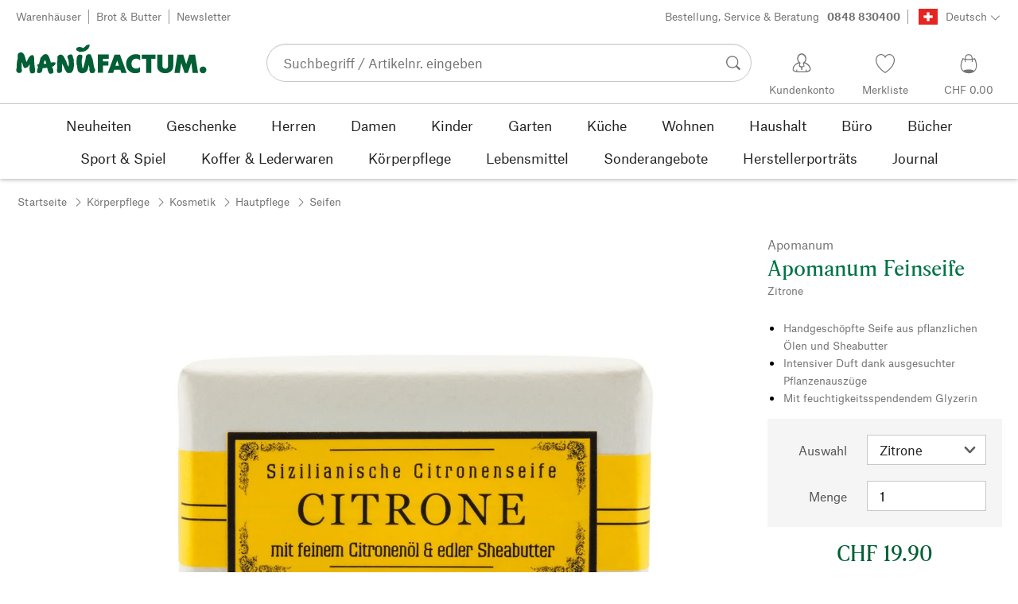

--- FILE ---
content_type: application/javascript; charset=UTF-8
request_url: https://www.manufactum.ch/sell/static/manufactum/search.chunk.7f0f49fbc4a99edec740.js
body_size: 7432
content:
(self.__LOADABLE_LOADED_CHUNKS__=self.__LOADABLE_LOADED_CHUNKS__||[]).push([[187],{3976:function(e,t,n){"use strict";Object.defineProperty(t,"__esModule",{value:!0}),Object.defineProperty(t,"default",{enumerable:!0,get:function(){return a.default}});var o,a=(o=n(33602))&&o.__esModule?o:{default:o}},6521:function(e,t,n){"use strict";Object.defineProperty(t,"__esModule",{value:!0}),Object.defineProperty(t,"default",{enumerable:!0,get:function(){return a.default}});var o,a=(o=n(12833))&&o.__esModule?o:{default:o}},7449:function(e,t,n){"use strict";Object.defineProperty(t,"__esModule",{value:!0}),t.default=void 0;(o=n(14041))&&o.__esModule;var o,a,r,i=n(65841);function l(e,t,n,o){r||(r="function"==typeof Symbol&&Symbol.for&&Symbol.for("react.element")||60103);var a=e&&e.defaultProps,i=arguments.length-3;if(t||0===i||(t={children:void 0}),1===i)t.children=o;else if(i>1){for(var l=Array(i),u=0;u<i;u++)l[u]=arguments[u+3];t.children=l}if(t&&a)for(var s in a)void 0===t[s]&&(t[s]=a[s]);else t||(t=a||{});return{$$typeof:r,type:e,key:void 0===n?null:""+n,ref:null,props:t,_owner:null}}t.default=function(e){var t=e.alt;return l("svg",{className:(0,i.classNames)(e),viewBox:"0 0 15 18",width:"24",height:"24","aria-label":t},void 0,t?l("title",{},void 0,t):null,a||(a=l("path",{d:"m13 12v-8.5c0-0.14-0.071-0.21-0.21-0.35-0.25-0.21-0.35-0.12-0.42-0.14h-8.5c-0.21-0.071-0.49 0.21-0.57 0.57s0.28 0.57 0.57 0.57h7.1l-9.5 9.5c-0.21 0.21-0.21 0.64 0 0.85 0.21 0.21 0.64 0.21 0.85 0l9.5-9.5v7.1c0 0.28 0.28 0.57 0.57 0.57s0.64-0.35 0.64-0.64z"})))}},8700:function(e){e.exports={root:"mf-ahiabtzL",manufacturer:"mf-gbyfUxbv",name:"mf-sCJwVT11",skeleton:"mf-ngKJUnXG"}},12833:function(e,t,n){"use strict";Object.defineProperty(t,"__esModule",{value:!0}),t.default=void 0;i(n(14041));var o,a=i(n(63670)),r=i(n(69091));function i(e){return e&&e.__esModule?e:{default:e}}function l(e,t,n,a){o||(o="function"==typeof Symbol&&Symbol.for&&Symbol.for("react.element")||60103);var r=e&&e.defaultProps,i=arguments.length-3;if(t||0===i||(t={children:void 0}),1===i)t.children=a;else if(i>1){for(var l=Array(i),u=0;u<i;u++)l[u]=arguments[u+3];t.children=l}if(t&&r)for(var s in r)void 0===t[s]&&(t[s]=r[s]);else t||(t=r||{});return{$$typeof:o,type:e,key:void 0===n?null:""+n,ref:null,props:t,_owner:null}}t.default=function(e){var t=e.order2,n=e.className;return l("hr",{className:a.default.bind(r.default)("root",t?"order2":"order1",n)})}},13356:function(e,t,n){"use strict";Object.defineProperty(t,"__esModule",{value:!0}),t.default=void 0;var o,a=d(n(39067)),r=(d(n(14041)),d(n(63670))),i=n(12908),l=d(n(77938)),u=d(n(82900)),s=d(n(3976));function d(e){return e&&e.__esModule?e:{default:e}}function f(e,t,n,a){o||(o="function"==typeof Symbol&&Symbol.for&&Symbol.for("react.element")||60103);var r=e&&e.defaultProps,i=arguments.length-3;if(t||0===i||(t={children:void 0}),1===i)t.children=a;else if(i>1){for(var l=Array(i),u=0;u<i;u++)l[u]=arguments[u+3];t.children=l}if(t&&r)for(var s in r)void 0===t[s]&&(t[s]=r[s]);else t||(t=r||{});return{$$typeof:o,type:e,key:void 0===n?null:""+n,ref:null,props:t,_owner:null}}var c=r.default.bind(l.default);function v(e){var t=e.image,n=e.link,o=e.manufacturer,a=e.minimal,r=e.name,d=e.nameAdditional,v=e.onLinkClick,m=e.selected,h=e.skeleton;return f("div",{className:c("root",{selected:m}),"data-test-sell-product-suggest-tile":!0},void 0,f("a",{href:(0,i.buildUrl)(n),className:l.default.link,onClick:v,"data-test-sell-product-suggest-tile-link":!0},void 0,f("div",{className:l.default.box},void 0,t&&f("div",{className:l.default.imagebox},void 0,f(u.default,{image:t,minimal:a})),(r||o||d)&&f("div",{className:l.default.textbox},void 0,f(s.default,{name:r,manufacturer:o,nameAdditional:d,skeleton:h})))))}v.propTypes={image:a.default.object,link:a.default.object,manufacturer:a.default.string,minimal:a.default.bool,name:a.default.string,nameAdditional:a.default.string,onLinkClick:a.default.func,selected:a.default.bool,skeleton:a.default.bool};t.default=v},28059:function(e,t){"use strict";Object.defineProperty(t,"__esModule",{value:!0}),t.default=void 0;var n=function(e){return{link:"/superunique-link"+e}},o={image:{},link:n("1"),manufacturer:"",name:"Skeleton Jakob Fischer"},a={image:{},link:n("2"),manufacturer:"Canisius Henssen",name:"Skeleton-Rüben-Kraut"},r={image:{},link:n("3"),manufacturer:"",name:"Skeleton Red Sentinel"};t.default={productSuggests:[o,a,r],link:{name:"alle 10 Produkte zu meep"}}},31533:function(e,t,n){"use strict";Object.defineProperty(t,"__esModule",{value:!0}),t.default=void 0;(o=n(14041))&&o.__esModule;var o,a,r,i,l=n(65841);function u(e,t,n,o){i||(i="function"==typeof Symbol&&Symbol.for&&Symbol.for("react.element")||60103);var a=e&&e.defaultProps,r=arguments.length-3;if(t||0===r||(t={children:void 0}),1===r)t.children=o;else if(r>1){for(var l=Array(r),u=0;u<r;u++)l[u]=arguments[u+3];t.children=l}if(t&&a)for(var s in a)void 0===t[s]&&(t[s]=a[s]);else t||(t=a||{});return{$$typeof:i,type:e,key:void 0===n?null:""+n,ref:null,props:t,_owner:null}}t.default=function(e){var t=e.alt;return u("svg",{className:(0,l.classNames)(e),viewBox:"0 0 256 256",width:"24",height:"24","aria-label":t},void 0,a||(a=u("metadata",{},void 0,'MIT License Copyright (c) 2020 Phosphor Icons Permission is hereby granted, free of charge, to any person obtaining a copy of this software and associated documentation files (the "Software"), to deal in the Software without restriction, including without limitation the rights to use, copy, modify, merge, publish, distribute, sublicense, and/or sell copies of the Software, and to permit persons to whom the Software is furnished to do so, subject to the following conditions: The above copyright notice and this permission notice shall be included in all copies or substantial portions of the Software. THE SOFTWARE IS PROVIDED "AS IS", WITHOUT WARRANTY OF ANY KIND, EXPRESS OR IMPLIED, INCLUDING BUT NOT LIMITED TO THE WARRANTIES OF MERCHANTABILITY, FITNESS FOR A PARTICULAR PURPOSE AND NONINFRINGEMENT. IN NO EVENT SHALL THE AUTHORS OR COPYRIGHT HOLDERS BE LIABLE FOR ANY CLAIM, DAMAGES OR OTHER LIABILITY, WHETHER IN AN ACTION OF CONTRACT, TORT OR OTHERWISE, ARISING FROM, OUT OF OR IN CONNECTION WITH THE SOFTWARE OR THE USE OR OTHER DEALINGS IN THE SOFTWARE.')),t?u("title",{},void 0,t):null,r||(r=u("path",{d:"M216,48H176V40a24,24,0,0,0-24-24H104A24,24,0,0,0,80,40v8H40a8,8,0,0,0,0,16h8V208a16,16,0,0,0,16,16H192a16,16,0,0,0,16-16V64h8a8,8,0,0,0,0-16ZM96,40a8,8,0,0,1,8-8h48a8,8,0,0,1,8,8v8H96Zm96,168H64V64H192ZM112,104v64a8,8,0,0,1-16,0V104a8,8,0,0,1,16,0Zm48,0v64a8,8,0,0,1-16,0V104a8,8,0,0,1,16,0Z"})))}},33602:function(e,t,n){"use strict";Object.defineProperty(t,"__esModule",{value:!0}),t.default=void 0;var o,a=u(n(39067)),r=(u(n(14041)),u(n(71012))),i=u(n(63670)),l=u(n(8700));function u(e){return e&&e.__esModule?e:{default:e}}function s(e,t,n,a){o||(o="function"==typeof Symbol&&Symbol.for&&Symbol.for("react.element")||60103);var r=e&&e.defaultProps,i=arguments.length-3;if(t||0===i||(t={children:void 0}),1===i)t.children=a;else if(i>1){for(var l=Array(i),u=0;u<i;u++)l[u]=arguments[u+3];t.children=l}if(t&&r)for(var s in r)void 0===t[s]&&(t[s]=r[s]);else t||(t=r||{});return{$$typeof:o,type:e,key:void 0===n?null:""+n,ref:null,props:t,_owner:null}}var d=i.default.bind(l.default);function f(e){var t=e.name,n=e.manufacturer,o=e.nameAdditional,a=e.skeleton;return s("div",{className:d("root",{skeleton:a})},void 0,n?s("div",{className:l.default.manufacturer},void 0,s(r.default,{light:!0,skeleton:a},void 0,n)):null,s("div",{className:l.default.name},void 0,s(r.default,{normal:!0,skeleton:a},void 0,t),o?s(r.default,{normal:!0,skeleton:a},void 0," "+o):null))}f.propTypes={name:a.default.string,manufacturer:a.default.string,nameAdditional:a.default.string,skeleton:a.default.bool};t.default=f},43960:function(e){e.exports={root:"mf-iuGSTZIc",listContainer:"mf-bAJNK3fU",heading:"mf-deNHxFey",list:"mf-_qFsNPFy",listItem:"mf-tCeB4PkJ",entry:"mf-zt3AjXbK",icon:"mf-Gz_4hWus",entryText:"mf-cfPtJEyy",hr:"mf-sWcMoBXl",reset:"mf-kQ8Ldv8S",fillInput:"mf-JfiYbWn7"}},48840:function(e,t,n){"use strict";Object.defineProperty(t,"__esModule",{value:!0}),t.default=void 0;var o,a=l(n(39067)),r=(l(n(14041)),n(45164)),i=l(n(36796));function l(e){return e&&e.__esModule?e:{default:e}}function u(e,t,n,a){o||(o="function"==typeof Symbol&&Symbol.for&&Symbol.for("react.element")||60103);var r=e&&e.defaultProps,i=arguments.length-3;if(t||0===i||(t={children:void 0}),1===i)t.children=a;else if(i>1){for(var l=Array(i),u=0;u<i;u++)l[u]=arguments[u+3];t.children=l}if(t&&r)for(var s in r)void 0===t[s]&&(t[s]=r[s]);else t||(t=r||{});return{$$typeof:o,type:e,key:void 0===n?null:""+n,ref:null,props:t,_owner:null}}function s(e){var t=e.image,n=e.minimal,o=u(i.default,{image:t,sizes:"104px",imageProfileDefault:r.IMAGE_PROFILE_DEFAULTS.pdsmain}),a=u(i.default,{image:t,preview:!0,imageProfileDefault:r.IMAGE_PROFILE_DEFAULTS.pdsmain});return n?a:o}s.propTypes={image:a.default.object,minimal:a.default.bool};t.default=s},52432:function(e,t,n){"use strict";Object.defineProperty(t,"__esModule",{value:!0}),t.default=void 0;var o=O(n(14041)),a=n(84596),r=O(n(63670)),i=O(n(10037)),l=O(n(71012)),u=O(n(32503)),s=O(n(92525)),d=O(n(1844)),f=n(8686),c=n(95588),v=n(14792),m=O(n(41156)),h=O(n(83312)),p=O(n(13356)),g=O(n(28059));n(68753);var y,S,N,b=O(n(66614)),I=n(31085);function O(e){return e&&e.__esModule?e:{default:e}}function E(e,t,n,o){N||(N="function"==typeof Symbol&&Symbol.for&&Symbol.for("react.element")||60103);var a=e&&e.defaultProps,r=arguments.length-3;if(t||0===r||(t={children:void 0}),1===r)t.children=o;else if(r>1){for(var i=Array(r),l=0;l<r;l++)i[l]=arguments[l+3];t.children=i}if(t&&a)for(var u in a)void 0===t[u]&&(t[u]=a[u]);else t||(t=a||{});return{$$typeof:N,type:e,key:void 0===n?null:""+n,ref:null,props:t,_owner:null}}function T(){return T=Object.assign?Object.assign.bind():function(e){for(var t=1;t<arguments.length;t++){var n=arguments[t];for(var o in n)({}).hasOwnProperty.call(n,o)&&(e[o]=n[o])}return e},T.apply(null,arguments)}var w="EMPTY",k=r.default.bind(b.default);function A(e){var t=e.placeholder,n=e.buttonText,r=e.clearButtonText,m=e.link,N=e.wordsSectionHeading,O=e.productsSectionHeading,A=e.history,_=e.onProductSuggest,R=e.onChange,L=e.onSubmit,C=e.onLinkClick,M=e.onNavigateTo,P=e.onSuggest,H=e.onClickSuggestion,D=e.onClearSuggests,F=e.onClearInput,x=e.onArrowNavigation,U=e.onHoverSuggestion,j=e.onLeaveSuggestion,B=e.onMouseEnterSubmitButton,V=e.eventTracking,W=void 0===V?{}:V,G=e.query,$=o.default.useMemo((function(){return"searchform-"+(0,a.v4)()}),[]),Y=o.default.useRef(),z=o.default.useState(!1),q=z[0],K=z[1],Z=A&&(0,v.hasOptin)(),J=A?(0,c.useLocalStorage)({key:"searchHistory",defaultValue:[]}):[],X=J[0],Q=J[1],ee=(0,f.useSelector)((function(e){return e.uiState.search.data.wordsData})),te=(0,f.useSelector)((function(e){return e.uiState.search.queries})),ne=(0,f.useSelector)((function(e){return e.uiState.search.data.productsData})),oe=(0,f.useSelector)((function(e){return e.uiState.search.searchString})),ae=(0,f.useSelector)((function(e){return e.uiState.search.typedSearchString})),re=(0,f.useSelector)((function(e){return e.uiState.search.focusedSuggestion})),ie=(0,f.useSelector)((function(e){return e.uiState.search.focusedProduct})),le=(0,f.useSelector)((function(e){return e.uiState.search.productSkeleton})),ue=ne[te[0]]&&ne[te[0]].productSuggests||[],se=ne[te[0]]&&ne[te[0]].link,de=null===re?te.find((function(e){return ee&&ee[e]})):ae,fe=ee[de]||[];o.default.useEffect((function(){Y.current!==re&&null!=fe&&fe[re]&&(_(fe[re].word),Y.current=re)}),[re]);var ce=function(e){Z&&(null==e?void 0:e.length)>1&&Q([e].concat(X.filter((function(t){return t!==e}))).slice(0,7))};function ve(e){return 0===(null==e?void 0:e.trim().length)}var me=le?g.default.productSuggests:ue,he=fe.length>0,pe=me.length>0,ge=ue.length>0,ye=!(he&&fe[0].userInputWord&&!pe),Se=le?g.default.link.name:null==se?void 0:se.name,Ne=(he||ge)&&ye,be=Z&&q&&(null==X?void 0:X.length)>0,Ie=W.suggestSearchString,Oe=W.suggestSelectedProduct,Ee=W.suggestSelectedSuggestion,Te=null!==ie&&ue[ie]&&ue[ie].link?ue[ie].link.link:null;function we(e,t,n){var o=function(e,t){var n;if(null!=e&&e.googleTagManager){var o=e.googleTagManager;return{googleTagManager:{containerId:o.containerId,payload:(n={},n[o.event]=t,n)}}}};(0,i.default)(o(Ie,e)),(0,i.default)(o(Ee,t)),(0,i.default)(o(Oe,n))}var ke=function(e,t){C(e),we(ae,ae===oe?w:oe,t),D(),F()};var Ae={placeholder:t,clearButtonText:r,value:oe,onMouseEnter:B,onChange:function(e){var t=e.target.value;!function(e){return e&&e.trim().length>=2&&e!==G}(t)?Ne&&D():P(t),K(ve(t)),R(t)},onFocus:function(){return function(e){return e&&e.trim().length>=2}(e=oe)&&P(e),void(ve(e)&&K(!0));var e},onClickClear:function(){F(),D(),(0,i.default)({googleTagManager:{containerId:window.gtmId,payload:{event:"search-clear-input"}}})},onKeyDown:function(e){"ArrowDown"!==e.key&&"ArrowUp"!==e.key&&"ArrowLeft"!==e.key&&"ArrowRight"!==e.key||!Ne||((re>0&&null!==ie||"ArrowDown"===e.key||"ArrowUp"===e.key)&&e.preventDefault(),x(e.key)),"Escape"===e.key&&D()}},_e=E("div",{className:k("input",{isInteractive:Ne||be})},void 0,(0,I.jsx)(d.default,T({},Ae,{"aria-autocomplete":"list","aria-controls":$,buttonText:n,"data-test-sell-search-input":!0,isCloseButtonActive:!0})));return E("form",{method:"GET",action:m,onSubmit:function(e){null!==ie?(e.preventDefault(),M(Te),F()):(setTimeout(D,1e3),L(e)),ce(oe),we(ae,ae===oe?w:oe,null===ie?w:Te),D()},role:"search","data-test-sell-search-form":!0},void 0,(Ne||be)&&E("div",{className:b.default.closepane,onClick:function(e){D(e),K(!1)}}),_e,E("div",{className:k("searchHistoryContainer",{hidden:!be}),id:$,"data-test-sell-search-history-container":!0},void 0,be&&E("div",{className:b.default.historyOverlay},void 0,(0,I.jsx)(h.default,T({onClickEntry:function(e,t){C(e),ce(t),K(!1)},onFillInput:function(e,t){K(!1),R(t)}},A)))),E("div",{className:k("suggestionsContainer",{hidden:!Ne}),id:$,"data-test-sell-search-suggestions-container":!0},void 0,Ne&&E("div",{className:b.default.overlay,onMouseLeave:j},void 0,E("div",{className:k("words","sectionContainer")},void 0,he&&E("div",{className:b.default.sectionInner},void 0,N&&E("div",{className:b.default.headline},void 0,E(l.default,{em:!0},void 0,N)),E("ul",{className:b.default.list},void 0,fe.map((function(e,t){var n=e.word,o=e.userInputWord;return E("li",{className:b.default.element},n,E(l.default,{normal:!0},void 0,E("a",{href:"/suche/?q="+n,"data-prio2":!0,className:k("suggestion",{focused:re===t}),type:"button","data-test-sell-search-suggest":!0,onClick:function(e){return function(e,t){e.preventDefault(),we(ae,oe,w),ce(t),R(t),H(t),D()}(e,n)},onMouseEnter:function(){return U(t)}},void 0,o?"»"+n+"«":n,E("div",{className:b.default.icon},void 0,re===t&&(y||(y=E(s.default,{tiny:!0})))))))}))))),pe&&E("div",{className:k("products","sectionContainer"),id:"InterActiveSearchForm__products"},void 0,E("div",{className:b.default.sectionInner},void 0,E("div",{className:b.default.headline,id:"searchProductSuggestionsTitle"},void 0,E(l.default,{em:!0},void 0,O+" »"+oe+"«")),E("ul",{className:b.default.list},void 0,me.map((function(e,t){return E("li",{className:b.default.element},e.link.link,(0,I.jsx)(p.default,T({},e,{image:le?{}:e.image,onLinkClick:function(t){return ke(t,e.link.link)},selected:ie===t,skeleton:le})))}))))),pe&&E("div",{className:b.default.bottomLink},void 0,E(u.default,{em:!0,prio1:!0,type:"submit",icon:S||(S=E(s.default,{small:!0})),iconPosition:"right",skeleton:le,onMouseEnter:B},void 0,Se)))))}A.propTypes=m.default;t.default=A},52857:function(e,t,n){"use strict";Object.defineProperty(t,"__esModule",{value:!0}),t.default=void 0;(o=n(14041))&&o.__esModule;var o,a,r,i,l=n(65841);function u(e,t,n,o){i||(i="function"==typeof Symbol&&Symbol.for&&Symbol.for("react.element")||60103);var a=e&&e.defaultProps,r=arguments.length-3;if(t||0===r||(t={children:void 0}),1===r)t.children=o;else if(r>1){for(var l=Array(r),u=0;u<r;u++)l[u]=arguments[u+3];t.children=l}if(t&&a)for(var s in a)void 0===t[s]&&(t[s]=a[s]);else t||(t=a||{});return{$$typeof:i,type:e,key:void 0===n?null:""+n,ref:null,props:t,_owner:null}}t.default=function(e){var t=e.alt;return u("svg",{className:(0,l.classNames)(e),viewBox:"0 0 256 256",width:"24",height:"24","aria-label":t},void 0,a||(a=u("metadata",{},void 0,'MIT License Copyright (c) 2020 Phosphor Icons Permission is hereby granted, free of charge, to any person obtaining a copy of this software and associated documentation files (the "Software"), to deal in the Software without restriction, including without limitation the rights to use, copy, modify, merge, publish, distribute, sublicense, and/or sell copies of the Software, and to permit persons to whom the Software is furnished to do so, subject to the following conditions: The above copyright notice and this permission notice shall be included in all copies or substantial portions of the Software. THE SOFTWARE IS PROVIDED "AS IS", WITHOUT WARRANTY OF ANY KIND, EXPRESS OR IMPLIED, INCLUDING BUT NOT LIMITED TO THE WARRANTIES OF MERCHANTABILITY, FITNESS FOR A PARTICULAR PURPOSE AND NONINFRINGEMENT. IN NO EVENT SHALL THE AUTHORS OR COPYRIGHT HOLDERS BE LIABLE FOR ANY CLAIM, DAMAGES OR OTHER LIABILITY, WHETHER IN AN ACTION OF CONTRACT, TORT OR OTHERWISE, ARISING FROM, OUT OF OR IN CONNECTION WITH THE SOFTWARE OR THE USE OR OTHER DEALINGS IN THE SOFTWARE.')),t?u("title",{},void 0,t):null,r||(r=u("path",{d:"M136,80v43.38116l37.56934,21.69062a8,8,0,1,1-8,13.85644l-41.56934-24c-.064-.03692-.12109-.0805-.18359-.11889-.13575-.08362-.271-.16779-.40088-.2591-.10352-.07232-.20215-.14892-.30127-.22534-.10205-.0788-.20362-.15765-.30127-.24115-.11182-.09479-.21778-.19342-.32276-.29333-.0791-.07532-.15771-.15064-.23388-.22913-.10694-.11017-.2085-.22351-.30811-.339-.06933-.08026-.13769-.16083-.2041-.24377-.0918-.1156-.1792-.23352-.26416-.35352-.06738-.09473-.1333-.19019-.19629-.2879-.07226-.11194-.14062-.22547-.207-.34058-.06592-.11438-.12988-.22986-.19043-.34778-.05322-.10418-.10352-.20941-.15185-.31561-.061-.13287-.11915-.26685-.17334-.4035-.03907-.09986-.0752-.20063-.11036-.30194-.0498-.14252-.09668-.28589-.13818-.432-.03027-.10687-.05664-.21454-.083-.32257-.0332-.13928-.06543-.27881-.09131-.42084-.02392-.12842-.0415-.25757-.05908-.38714-.0166-.12226-.0332-.244-.04394-.368-.01416-.16015-.01953-.3208-.02442-.48187C120.00879,128.14313,120,128.07269,120,128V80a8,8,0,0,1,16,0Zm59.88184-19.88232a96.10782,96.10782,0,0,0-135.76416,0L51.833,68.4021l-14.34278-14.343A7.99981,7.99981,0,0,0,23.8335,59.71582v40a7.99977,7.99977,0,0,0,8,8h40a7.99981,7.99981,0,0,0,5.65673-13.65674L63.147,79.71576l8.28467-8.28461a80.00025,80.00025,0,1,1,0,113.13721,8.00035,8.00035,0,0,0-11.314,11.31445A96.0001,96.0001,0,0,0,195.88184,60.11768Z"})))}},63915:function(e,t,n){"use strict";Object.defineProperty(t,"__esModule",{value:!0}),t.createStorage=function(e,t){var n="localStorage"===e?"mantine-local-storage":"mantine-session-storage",l=i(e),u=l.getItem,s=l.setItem,d=l.removeItem;return function(i){var l=i.key,f=i.defaultValue,c=i.getInitialValueInEffect,v=void 0===c||c,m=i.sync,h=void 0===m||m,p=i.deserialize,g=void 0===p?r:p,y=i.serialize,S=void 0===y?function(e){return function(e,t){void 0===t&&(t="use-local-storage");try{return JSON.stringify(e)}catch(e){throw new Error("@mantine/hooks "+t+": Failed to serialize the value")}}(e,t)}:y,N=(0,o.useCallback)((function(t){var n;try{n="undefined"==typeof window||!(e in window)||null===window[e]||!!t}catch(e){n=!0}if(n)return f;var o=u(l);return null!==o?g(o):f}),[l,f]),b=(0,o.useState)(N(v)),I=b[0],O=b[1],E=(0,o.useCallback)((function(e){e instanceof Function?O((function(t){var o=e(t);return s(l,S(o)),queueMicrotask((function(){window.dispatchEvent(new CustomEvent(n,{detail:{key:l,value:e(t)}}))})),o})):(s(l,S(e)),window.dispatchEvent(new CustomEvent(n,{detail:{key:l,value:e}})),O(e))}),[l]),T=(0,o.useCallback)((function(){d(l),O(f),window.dispatchEvent(new CustomEvent(n,{detail:{key:l,value:f}}))}),[l,f]);return(0,a.useWindowEvent)("storage",(function(t){var n;h&&(t.storageArea===window[e]&&t.key===l&&O(g(null!=(n=t.newValue)?n:void 0)))})),(0,a.useWindowEvent)(n,(function(e){h&&e.detail.key===l&&O(e.detail.value)})),(0,o.useEffect)((function(){void 0!==f&&void 0===I&&E(f)}),[f,I,E]),(0,o.useEffect)((function(){var e=N();void 0!==e&&E(e)}),[l]),[void 0===I?f:I,E,T]}},t.readValue=function(e){var t=i(e).getItem;return function(n){var o,a=n.key,i=n.defaultValue,l=n.deserialize,u=void 0===l?r:l;try{o="undefined"==typeof window||!(e in window)||null===window[e]}catch(e){o=!0}if(o)return i;var s=t(a);return null!==s?u(s):i}};var o=n(14041),a=n(88930);function r(e){try{return e&&JSON.parse(e)}catch(t){return e}}function i(e){return{getItem:function(t){try{return window[e].getItem(t)}catch(e){return console.warn("use-local-storage: Failed to get value from storage, localStorage is blocked"),null}},setItem:function(t,n){try{window[e].setItem(t,n)}catch(e){console.warn("use-local-storage: Failed to set value to storage, localStorage is blocked")}},removeItem:function(t){try{window[e].removeItem(t)}catch(e){console.warn("use-local-storage: Failed to remove value from storage, localStorage is blocked")}}}}},66614:function(e){e.exports={input:"mf-rsjRM5E1",isInteractive:"mf-SQO40Gxd",suggestionsContainer:"mf-bzs0GGov",searchHistoryContainer:"mf-tR_jqUZN",hidden:"mf-G7LAUrYP",overlay:"mf-Lk99kCMD",historyOverlay:"mf-I2I6ULOG",sectionContainer:"mf-S7UvMgVK",headline:"mf-NHs7RZyt",words:"mf-hXCUpB4U",sectionInner:"mf-OcxbPqzy",products:"mf-kmDwviTB",list:"mf-r_VAYMN2",suggestionList:"mf-nrwV9OLw",suggestion:"mf-i3B82Drq",focused:"mf-RxSp8NY_",icon:"mf-IrB8bhyt",bottomLink:"mf-rBsQld9A",closepane:"mf-PrctZimB"}},69091:function(e){e.exports={root:"mf-ZLzh9KGx",order1:"mf-W3HN3Gt6",order2:"mf-kmoCfMV4"}},77938:function(e){e.exports={root:"mf-azoqWK6x",box:"mf-u2_S0RVX",imagebox:"mf-CwmNB6_J",textbox:"mf-On9Ac8OL",link:"mf-h1NtVfqd",selected:"mf-dHDq7pOE"}},82900:function(e,t,n){"use strict";Object.defineProperty(t,"__esModule",{value:!0}),Object.defineProperty(t,"default",{enumerable:!0,get:function(){return a.default}});var o,a=(o=n(48840))&&o.__esModule?o:{default:o}},83312:function(e,t,n){"use strict";Object.defineProperty(t,"__esModule",{value:!0}),t.default=void 0;var o,a,r,i,l=n(95588),u=m(n(71012)),s=m(n(31533)),d=m(n(7449)),f=m(n(52857)),c=m(n(6521)),v=m(n(43960));function m(e){return e&&e.__esModule?e:{default:e}}function h(e,t,n,o){i||(i="function"==typeof Symbol&&Symbol.for&&Symbol.for("react.element")||60103);var a=e&&e.defaultProps,r=arguments.length-3;if(t||0===r||(t={children:void 0}),1===r)t.children=o;else if(r>1){for(var l=Array(r),u=0;u<r;u++)l[u]=arguments[u+3];t.children=l}if(t&&a)for(var s in a)void 0===t[s]&&(t[s]=a[s]);else t||(t=a||{});return{$$typeof:i,type:e,key:void 0===n?null:""+n,ref:null,props:t,_owner:null}}t.default=function(e){var t,n=e.path,i=e.heading,m=e.resetLabel,p=e.fillInputLabel,g=e.onClickEntry,y=e.onFillInput,S=(0,l.useLocalStorage)({key:"searchHistory",defaultValue:[]}),N=S[0],b=S[1];return N&&0!==N.length?h("div",{className:v.default.root},void 0,h("div",{className:v.default.listContainer},void 0,h(u.default,{em:!0,className:v.default.heading},void 0,i),h("ul",{className:v.default.list},void 0,N.map((function(e){return h("li",{className:v.default.listItem},e,h(u.default,{className:v.default.entryText,normal:!0,tag:"div"},void 0,h("a",{className:v.default.entry,"data-prio2":!0,onClick:function(t){return g(t,e)},href:""+n+encodeURIComponent(e),"data-test-sell-search-history-entry":!0},void 0,h("div",{className:v.default.icon},void 0,o||(o=h(f.default,{}))),e)),h("button",{className:v.default.fillInput,type:"button",onClick:function(t){return y(t,e)},"data-test-sell-search-history-fill-input":!0},void 0,h("div",{className:v.default.icon},void 0,a||(a=h(d.default,{})),t||(t=h("span",{className:"visuallyHidden"},void 0,p)))))})))),h(c.default,{className:v.default.hr}),(null==N?void 0:N.length)>0&&h("button",{className:v.default.reset,type:"button",onClick:function(){b([])},"data-test-sell-search-history-reset":!0},void 0,h("div",{className:v.default.icon},void 0,r||(r=h(s.default,{}))),h(u.default,{normal:!0},void 0,m))):null}},88930:function(e,t,n){"use strict";Object.defineProperty(t,"__esModule",{value:!0}),t.useWindowEvent=function(e,t,n){(0,o.useEffect)((function(){return window.addEventListener(e,t,n),function(){return window.removeEventListener(e,t,n)}}),[e,t])};var o=n(14041)},95588:function(e,t,n){"use strict";Object.defineProperty(t,"__esModule",{value:!0}),t.readLocalStorageValue=void 0,t.useLocalStorage=function(e){return(0,o.createStorage)("localStorage","use-local-storage")(e)};var o=n(63915);t.readLocalStorageValue=(0,o.readValue)("localStorage")}}]);
//# sourceMappingURL=search.chunk.7f0f49fbc4a99edec740.js.map